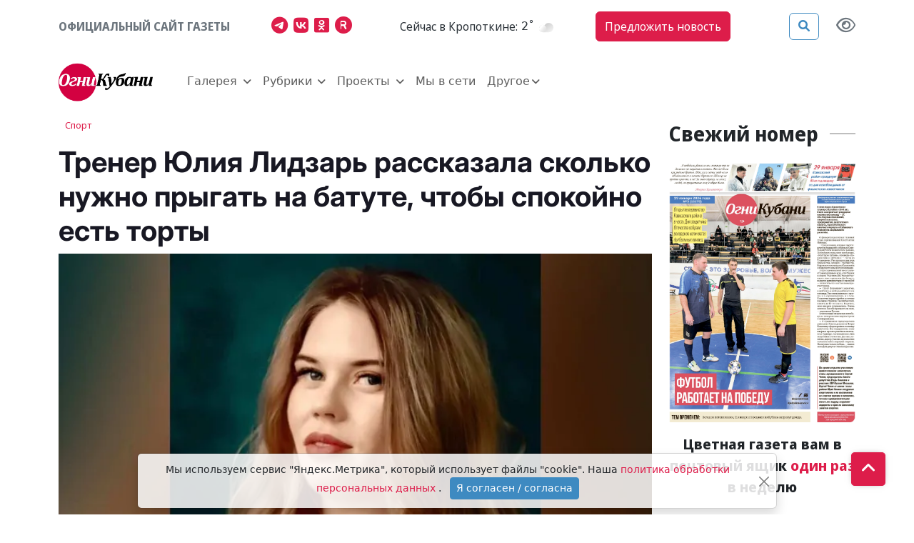

--- FILE ---
content_type: text/html; charset=utf-8
request_url: https://ognikubani.ru/news/57929/
body_size: 49971
content:
<!doctype html><html lang="ru"><head><meta charset="utf-8"><meta name="viewport" content="width=device-width, initial-scale=1"><link rel="shortcut icon" href="/static/img/favicon.png?384" type="image/png"><link rel="icon" type="image/png" sizes="120x120" href="/static/img/favicon-120x120.png?384"><link rel="icon" href="/static/img/favicon.ico?384" type="image/vnd.microsoft.icon"><link href="/static/css/bootstrap.5.2.3.min.css?384" rel="stylesheet" type="text/css"><link href="/static/css/fa.6.1.1.all.min.css?384" rel="stylesheet" type="text/css"><link href="/static/css/jquery.fancybox.min.css?384" rel="stylesheet" type="text/css"><link href="/static/css/common.css?384" rel="stylesheet" type="text/css"><link href="/static/css/theme.css?384" rel="stylesheet" type="text/css"><meta name="description" content="— Заниматься прыжками на батуте было моим личным желанием, когда в пять лет я увидела в окно зала, как высоко взлетают другие ребята.  Это было чудом, мне захотелось также легко уметь парить в воздухе, как они! Пришлось подождать два года, прежде чем я смогла поступить в нашу спортивную школу «Юность», — расска" /><meta property="og:url"content="https://ognikubani.ru/news/57929/"/><meta property="og:title"content="Тренер Юлия Лидзарь рассказала сколько нужно прыгать на батуте, чтобы спокойно есть торты"/><meta property="og:description"content="— Заниматься прыжками на батуте было моим личным желанием, когда в пять лет я увидела в окно зала, как высоко взлетают другие ребята.  Это было чудом, мне захотелось также легко уметь парить в воздухе, как они! Пришлось подождать два года, прежде чем я смогла поступить в нашу спортивную школу «Юность», — рассказала наша героиня..."/><meta property="og:locale:content"content="ru_RU"/><meta property="og:type"content="article"/><meta property="og:site_name"content="Огни Кубани"/><meta property="og:updated_time"content="2022-03-15T08:50:14+00:00"/><meta property="article:modified_time"content="2022-03-15T08:50:14+00:00"/><meta property="article:published_time"content="2022-03-15T08:41:30+00:00"/><meta property="og:image"content="https://ognikubani.ru/media/cached/3a/46/3a4612b951eecff20b511f9666dc66f0.webp"/><meta property="og:image:alt"content="&lt;p&gt;—&lt;em&gt; Заниматься прыжками на батуте было моим личным желанием, когда в пять лет я увидела в окно зала, как высоко"/><meta property="twitter:card"content="summary_large_image"/><meta property="twitter:image"content="https://ognikubani.ru/media/cached/3a/46/3a4612b951eecff20b511f9666dc66f0.webp"/><title>Тренер Юлия Лидзарь рассказала сколько нужно прыгать на батуте, чтобы спокойно есть торты - Огни Кубани</title><link rel="canonical" href="https://ognikubani.ru/news/57929/" /><style></style></head><body class="bg"><div class="d-flex justify-content-center banner-container top" data-banner-label="top"></div><div class="modal fade" id="advert_popup" tabindex="-1" role="dialog" aria-hidden="true"><div class="modal-dialog" role="document"><div class="modal-content white"><div class="modal-header"><h5 class="modal-title">Реклама</h5><button type="button" class="btn-close" data-bs-dismiss="modal" aria-label="Close"></button></div><div class="modal-body"><div class="row h-100"><div class="d-flex justify-content-center banner-container popup" data-banner-label="popup"></div></div></div></div></div></div><nav class="main-menu sticky-top"><div class="navbar-top"><div class="container"><ul class="nav justify-content-between align-items-center py-3"><li class="nav-item block-header text-muted ff-text-header me-2 me-md-0">Официальный сайт газеты</li><li class="nav-item d-none d-md-inline"><a href="https://t.me/ognikubani" class="color_telegram px-0" aria-label="Наш телеграмм канал"><i class="fab fa-telegram-plane fs-4 color-sourse me-2"></i></a><a href="https://vk.com/ognikubani" class="color_vk px-0" aria-label="Наша группа в VK"><i class="fab fa-vk fs-4 color-sourse me-2"></i></a><a href="https://ok.ru/o.gazetakavkazskyrayon" class="color_odnoklassniki px-0" aria-label="Мы в Одноклассниках"><i class="fab fa-odnoklassniki-square fs-4 color-sourse me-2"></i></a><a href="https://rutube.ru/channel/24805167/" class="color_rutube px-0" aria-label="Мы на Рутубе"><i class="fa-solid fa-registered fs-4 color-sourse me-2"></i></a></li><li class="nav-item weather d-none d-lg-flex align-items-center other-element"><span class="ff-text-header text -header fst-italic">Cейчас в Кропоткине:</span>&nbsp;<span id="weather_component" class="ff-text-header px-0 fst-italic"></span></li><li class="nav-item d-none d-md-inline"><a href="#" data-bs-toggle="modal" data-bs-target="#feedback_form" class="btn ms-btn-secondary rounded-2 ff-text-header py-2 me-4">Предложить новость</a></li><li class="nav-item other-element justify-content-end d-flex align-items-center"><button type="button" class="btn ms-btn-primary reverse me-4" data-bs-toggle="modal" data-bs-target="#search_modal" data-placement="right" title="Поиск"><i class="fas fa-search"></i></button><a href="#" id="specialButton" class="view text-secondary" title="Версия сайта для слабовидящих"><i class="fa-regular fa-eye fs-4 text-secondary" alt="Версия сайта для слабовидящих"></i></a></li></ul><p class="d-block d-md-none"><a href="#" data-bs-toggle="modal" data-bs-target="#feedback_form" class="btn ms-btn-primary rounded-2 ff-text-header py-2 w-100">Предложить новость</a></p></div></div><nav class="navbar navbar-expand-xl"><div class="container"><a href="/" class="navbar-brand me-2 me-sm-5"><img class="img-fluid main-logo" src="/static/img/ognikubani.webp" alt="Огни Кубани – Новости Кропоткина"/></a><button class="navbar-toggler border-0" type="button" data-bs-toggle="offcanvas" data-bs-target="#offcanvasNavbar" aria-controls="offcanvasNavbar"><i class="fa-solid fa-bars fs-4"></i></button><div class="offcanvas offcanvas-end p-3 p-sm-4 p-xl-0" tabindex="-1" id="offcanvasNavbar" aria-labelledby="offcanvasNavbarLabel"><div class="offcanvas-header"><button type="button" class="btn-close" data-bs-dismiss="offcanvas" aria-label="Close"></button></div><div class="offcanvas-body"><ul class="navbar-nav align-items-xl-center flex-wrap"><li class="nav-item me-xl-3 dropdown my_dropdown align-items-center d-none d-xl-flex "><a class="nav-link px-0 dropdown-toggle outline-none" href="/news/category/galereya/"role="button" data-bs-toggle="dropdown" aria-expanded="false"  aria-current="page">
                                    Галерея
                                </a><ul class="dropdown-menu px-4 pt-3"><li class="cat_menu d-flex"><a class="dropdown-item text-wrap text-header pb-2 px-0 pt-0 tag" href="/news/category/foto/">Фото</a></li><li class="cat_menu d-flex"><a class="dropdown-item text-wrap text-header pb-2 px-0 pt-0 tag" href="/news/category/video/">Видео</a></li></ul></li><li class="nav-item d-flex d-xl-none flex-column justify-content-center"><p class="d-flex align-items-center mb-0"><a class="nav-link px-0 tag as-menu"  data-bs-toggle="collapse" href="#collapseCategorygalereya" role="button" aria-expanded="false" aria-controls="collapseCategorygalereya">
                                        Галерея
                                        <i class="fa-solid fa-chevron-down"></i></a></p><div class="collapse dropdown_collapse px-4" id="collapseCategorygalereya"><ul class="list-group list-group-flush"><li class="cat_menu list-group-item px-0 bg-transparent border-0"><a class="text-header pb-2 px-0 pt-0 tag" href="/news/category/foto/">
                                                Фото
                                                </a></li><li class="cat_menu list-group-item px-0 bg-transparent border-0"><a class="text-header pb-2 px-0 pt-0 tag" href="/news/category/video/">
                                                Видео
                                                </a></li></ul></div></li><li class="nav-item me-xl-3 dropdown my_dropdown align-items-center d-none d-xl-flex "><a class="nav-link px-0 dropdown-toggle outline-none" href="/news/category/rubriki_aki/"role="button" data-bs-toggle="dropdown" aria-expanded="false"  aria-current="page">
                                    Рубрики
                                </a><ul class="dropdown-menu px-4 pt-3"><li class="cat_menu d-flex"><a class="dropdown-item text-wrap text-header pb-2 px-0 pt-0 tag" href="/news/category/politic/">Власть</a></li><li class="cat_menu d-flex"><a class="dropdown-item text-wrap text-header pb-2 px-0 pt-0 tag" href="/news/category/proizvodstvo_vzq/">Производство</a></li><li class="cat_menu d-flex"><a class="dropdown-item text-wrap text-header pb-2 px-0 pt-0 tag" href="/news/category/selskoe-hozjajstvo/">Сельское хозяйство</a></li><li class="cat_menu d-flex"><a class="dropdown-item text-wrap text-header pb-2 px-0 pt-0 tag" href="/news/category/pravo/">Правопорядок</a></li><li class="cat_menu d-flex"><a class="dropdown-item text-wrap text-header pb-2 px-0 pt-0 tag" href="/news/category/obshestvo/">Общество</a></li><li class="cat_menu d-flex"><a class="dropdown-item text-wrap text-header pb-2 px-0 pt-0 tag" href="/news/category/obrazovanie_0cp/">Образование</a></li><li class="cat_menu d-flex"><a class="dropdown-item text-wrap text-header pb-2 px-0 pt-0 tag" href="/news/category/zdorove/">Здоровье</a></li><li class="cat_menu d-flex"><a class="dropdown-item text-wrap text-header pb-2 px-0 pt-0 tag" href="/news/category/kultura/">Культура</a></li><li class="cat_menu d-flex"><a class="dropdown-item text-wrap text-header pb-2 px-0 pt-0 tag" href="/news/category/sport/">Спорт</a></li></ul></li><li class="nav-item d-flex d-xl-none flex-column justify-content-center"><p class="d-flex align-items-center mb-0"><a class="nav-link px-0 tag as-menu"  data-bs-toggle="collapse" href="#collapseCategoryrubriki_aki" role="button" aria-expanded="false" aria-controls="collapseCategoryrubriki_aki">
                                        Рубрики
                                        <i class="fa-solid fa-chevron-down"></i></a></p><div class="collapse dropdown_collapse px-4" id="collapseCategoryrubriki_aki"><ul class="list-group list-group-flush"><li class="cat_menu list-group-item px-0 bg-transparent border-0"><a class="text-header pb-2 px-0 pt-0 tag" href="/news/category/politic/">
                                                Власть
                                                </a></li><li class="cat_menu list-group-item px-0 bg-transparent border-0"><a class="text-header pb-2 px-0 pt-0 tag" href="/news/category/proizvodstvo_vzq/">
                                                Производство
                                                </a></li><li class="cat_menu list-group-item px-0 bg-transparent border-0"><a class="text-header pb-2 px-0 pt-0 tag" href="/news/category/selskoe-hozjajstvo/">
                                                Сельское хозяйство
                                                </a></li><li class="cat_menu list-group-item px-0 bg-transparent border-0"><a class="text-header pb-2 px-0 pt-0 tag" href="/news/category/pravo/">
                                                Правопорядок
                                                </a></li><li class="cat_menu list-group-item px-0 bg-transparent border-0"><a class="text-header pb-2 px-0 pt-0 tag" href="/news/category/obshestvo/">
                                                Общество
                                                </a></li><li class="cat_menu list-group-item px-0 bg-transparent border-0"><a class="text-header pb-2 px-0 pt-0 tag" href="/news/category/obrazovanie_0cp/">
                                                Образование
                                                </a></li><li class="cat_menu list-group-item px-0 bg-transparent border-0"><a class="text-header pb-2 px-0 pt-0 tag" href="/news/category/zdorove/">
                                                Здоровье
                                                </a></li><li class="cat_menu list-group-item px-0 bg-transparent border-0"><a class="text-header pb-2 px-0 pt-0 tag" href="/news/category/kultura/">
                                                Культура
                                                </a></li><li class="cat_menu list-group-item px-0 bg-transparent border-0"><a class="text-header pb-2 px-0 pt-0 tag" href="/news/category/sport/">
                                                Спорт
                                                </a></li></ul></div></li><li class="nav-item me-xl-3 dropdown my_dropdown align-items-center d-none d-xl-flex "><a class="nav-link px-0 dropdown-toggle outline-none" href="/news/category/project/"role="button" data-bs-toggle="dropdown" aria-expanded="false"  aria-current="page">
                                    Проекты
                                </a><ul class="dropdown-menu px-4 pt-3"><li class="cat_menu d-flex"><a class="dropdown-item text-wrap text-header pb-2 px-0 pt-0 tag" href="/news/category/istoriya-ot-gali-migunovoy/">История от Гали Мигуновой</a></li><li class="cat_menu d-flex"><a class="dropdown-item text-wrap text-header pb-2 px-0 pt-0 tag" href="/news/category/lyudi-z-elektronnaya-kniga/">«Люди Z»</a></li><li class="cat_menu d-flex"><a class="dropdown-item text-wrap text-header pb-2 px-0 pt-0 tag" href="/news/category/blondinka-za-rulem/">Блондинка за рулем</a></li><li class="cat_menu d-flex"><a class="dropdown-item text-wrap text-header pb-2 px-0 pt-0 tag" href="/news/category/boevaya-slava-otechestva/">Боевая слава Отечества</a></li><li class="cat_menu d-flex"><a class="dropdown-item text-wrap text-header pb-2 px-0 pt-0 tag" href="/news/category/mnogodetnyy-rayon/">Многодетный район</a></li><li class="cat_menu d-flex"><a class="dropdown-item text-wrap text-header pb-2 px-0 pt-0 tag" href="/news/category/esti-li-zhizni-posle-pensii/">Есть ли жизнь после пенсии</a></li><li class="cat_menu d-flex"><a class="dropdown-item text-wrap text-header pb-2 px-0 pt-0 tag" href="/news/category/kak-eto-bylo/">Как это было</a></li><li class="cat_menu d-flex"><a class="dropdown-item text-wrap text-header pb-2 px-0 pt-0 tag" href="/news/category/moya-hata-s-krayu/">Моя хата с краю</a></li></ul></li><li class="nav-item d-flex d-xl-none flex-column justify-content-center"><p class="d-flex align-items-center mb-0"><a class="nav-link px-0 tag as-menu"  data-bs-toggle="collapse" href="#collapseCategoryproject" role="button" aria-expanded="false" aria-controls="collapseCategoryproject">
                                        Проекты
                                        <i class="fa-solid fa-chevron-down"></i></a></p><div class="collapse dropdown_collapse px-4" id="collapseCategoryproject"><ul class="list-group list-group-flush"><li class="cat_menu list-group-item px-0 bg-transparent border-0"><a class="text-header pb-2 px-0 pt-0 tag" href="/news/category/istoriya-ot-gali-migunovoy/">
                                                История от Гали Мигуновой
                                                </a></li><li class="cat_menu list-group-item px-0 bg-transparent border-0"><a class="text-header pb-2 px-0 pt-0 tag" href="/news/category/lyudi-z-elektronnaya-kniga/">
                                                «Люди Z»
                                                </a></li><li class="cat_menu list-group-item px-0 bg-transparent border-0"><a class="text-header pb-2 px-0 pt-0 tag" href="/news/category/blondinka-za-rulem/">
                                                Блондинка за рулем
                                                </a></li><li class="cat_menu list-group-item px-0 bg-transparent border-0"><a class="text-header pb-2 px-0 pt-0 tag" href="/news/category/boevaya-slava-otechestva/">
                                                Боевая слава Отечества
                                                </a></li><li class="cat_menu list-group-item px-0 bg-transparent border-0"><a class="text-header pb-2 px-0 pt-0 tag" href="/news/category/mnogodetnyy-rayon/">
                                                Многодетный район
                                                </a></li><li class="cat_menu list-group-item px-0 bg-transparent border-0"><a class="text-header pb-2 px-0 pt-0 tag" href="/news/category/esti-li-zhizni-posle-pensii/">
                                                Есть ли жизнь после пенсии
                                                </a></li><li class="cat_menu list-group-item px-0 bg-transparent border-0"><a class="text-header pb-2 px-0 pt-0 tag" href="/news/category/kak-eto-bylo/">
                                                Как это было
                                                </a></li><li class="cat_menu list-group-item px-0 bg-transparent border-0"><a class="text-header pb-2 px-0 pt-0 tag" href="/news/category/moya-hata-s-krayu/">
                                                Моя хата с краю
                                                </a></li></ul></div></li><li class="nav-item me-xl-3 d-flex align-items-center"><a class="nav-link px-0" href="/news/category/seti/" aria-current="page">
                                    Мы в сети
                                </a></li><li class="nav-item dropdown my_dropdown flex-column align-items-center d-none d-xl-flex"><a class="nav-link dropdown-toggle outline-none px-0" href="#" role="button" data-bs-toggle="dropdown" aria-expanded="false">Другое</a><ul class="dropdown-menu pt-3"><li><a class="dropdown-item text-header pb-2 px-0 pt-0" href="/spravochnik">Справочник</a></li><li><a class="dropdown-item text-header pb-2 px-0 pt-0" href="/reklama">Реклама</a></li><li><a class="dropdown-item text-header pb-2 px-0 pt-0" href="/history">О газете</a></li><li><a class="dropdown-item text-header pb-2 px-0 pt-0" href="/team">Контакты</a></li></ul></li><li class="nav-item d-flex d-xl-none flex-column align-xl-items-center"><a class="nav-link px-0" data-bs-toggle="collapse" href="#collapseOther" role="button" aria-expanded="false" aria-controls="collapseOther">Другое <i class="fa-solid fa-chevron-down"></i></a><div class="collapse dropdown_collapse px-4" id="collapseOther"><ul class="list-group list-group-flush"><li class="list-group-item px-0 bg-transparent border-0"><a class="text-header pb-2 px-0 pt-0" href="/spravochnik">Справочник</a></li><li class="list-group-item px-0 bg-transparent border-0"><a class="text-header pb-2 px-0 pt-0" href="/reklama">Реклама</a></li><li class="list-group-item px-0 bg-transparent border-0"><a class="text-header pb-2 px-0 pt-0" href="/history">О газете</a></li><li class="list-group-item px-0 bg-transparent border-0"><a class="text-header pb-2 px-0 pt-0" href="/team">Контакты</a></li></ul></div></li><p class="d-flex d-xl-none justify-content-xl-center py-2 my-1"><a href="https://t.me/ognikubani" class="color_telegram px-0" aria-label="Наш телеграмм канал"><i class="fab fa-telegram-plane fs-1 color-sourse me-3"></i></a><a href="https://vk.com/ognikubani" class="color_vk px-0" aria-label="Наша группа в VK"><i class="fab fa-vk fs-1 color-sourse me-3"></i></a><a href="https://ok.ru/o.gazetakavkazskyrayon" class="color_odnoklassniki px-0" aria-label="Мы в Одноклассниках"><i class="fab fa-odnoklassniki-square fs-1 color-sourse me-3"></i></a><a href="https://rutube.ru/channel/24805167/" class="color_rutube px-0" aria-label="Мы на Рутубе"><i class="fa-solid fa-registered fs-1 color-sourse me-3"></i></a></p></ul></div></div></div></nav></nav><div class="modal fade" tabindex="-1" id="feedback_form" role="dialog" aria-labelledby="feedbackModal" aria-hidden="true"><div class="modal-dialog" role="document"><div class="modal-content white"><div class="modal-header"><h5 class="modal-title ff-block-header text-danger">Предложить новость</h5><button type="button" class="btn-close" data-bs-dismiss="modal" aria-label="Close"></button></div><div class="modal-body"><form class="needs-validation form-feedback"><input type="hidden" name="csrfmiddlewaretoken" value="euMQtBB7vyZjCVcc9T0GOYRRWejl4y8grFbkjgYDbnbtho8A0IzMXfU2fshxlzOA"><div></div><div class="form-group mb-3"><label class="mb-2" for="id_f_short_name">Имя:</label><input type="text" name="name" class="form-control" id="id_f_short_name"  placeholder="Введите ваше имя здесь" autocomplete="name" required><div class="invalid-feedback">Заполните данное поле корректно</div><div class="valid-feedback"></div></div><div class="form-group mb-3"><label class="mb-2" for="id_f_short_email">E-mail:</label><input type="email" name="email" class="form-control" id="id_f_short_email" placeholder="example@site.com" autocomplete="email" required><div class="invalid-feedback">Заполните данное поле корректно</div><div class="valid-feedback"></div></div><div class="form-group mb-3"><label class="mb-2" for="id_f_short_phone">Номер телефона:</label><input type="tel" name="phone" class="form-control" id="id_f_short_phone" placeholder="+7 999 999 99 99" autocomplete="tel"><div class="invalid-feedback">Заполните данное поле корректно</div><div class="valid-feedback"></div></div><div class="form-group mb-3"><label for="id_f_short_text" class="form-label">Ваше сообщение:</label><textarea name="comment" type="text" class="form-control" id="id_f_short_text" rows="5" required></textarea><div class="invalid-feedback">Заполните данное поле корректно</div></div><div class="form-check"><input class="form-check-input" type="checkbox" id="id_agree1" name="agree" required><label class="form-check-label small text-muted" for="id_agree1">Я согласен(а) на обработку персональных данных, в соответствии с ФЗ №152-ФЗ «О ПЕРСОНАЛЬНЫХ ДАННЫХ» от 27 июля 2006г.
                            <a href="/politika-konfidencialnosti/">Политика конфиденциальности</a></label><div class="invalid-feedback">Вы должны дать своё согласие на обработку персональных данных</div></div><input type="hidden" name="type" value="news"><div class="modal-footer"><button class="btn ms-btn-primary rounded-2 ms-2" type="submit">Отправить</button><button class="btn ms-btn-outline-secondary rounded-2" type="button" data-dismiss="modal" data-bs-dismiss="modal">Отмена</button></div></form></div></div></div></div><div class="modal search fade" id="search_modal" tabindex="-1" aria-labelledby="search_modalLabel" aria-hidden="true"><div class="modal-dialog"><div class="modal-content"><div class="modal-header"><form action="/search/"><div class="input-group"><input type="search" class="form-control search_field p-0" placeholder="Поиск"  value="" name="q"><span class="input-group-text"><button class="search_btn p-0" type="submit"><i class="fas fa-search"></i></button></span></div></form></div></div></div></div><script>
    document.querySelector("img").onerror = function(){
        let fallbacks = JSON.parse(this.dataset.fallbacks);
        let index = this.dataset.index || 0;
        if(index >= fallbacks.length) return;
        let next = fallbacks[index];
        this.src = next;
        index++;
        this.dataset.index = index;
    };
</script><div class="container"><div class="row"><main class="col-12 col-lg-9 "><div class="sticky-top"><article class="news_xl item pt-2   news news" title="Тренер Юлия Лидзарь рассказала сколько нужно прыгать на батуте, чтобы спокойно есть торты" itemscope itemtype="https://schema.org/NewsArticle"><span class="px-2 py-2 ff-text-header rounded-1 mb-2 subcategory"><a class="" href="/news/category/sport/">Спорт </a></span><h1 class="ff-text-header text-header ff-headline headline fw-bold mt-3 news news" itemprop="headline"><aside class="d-flex flex-wrap align-items-center news-icons"></aside>
        Тренер Юлия Лидзарь рассказала сколько нужно прыгать на батуте, чтобы спокойно есть торты
        




    </h1><figure class="mb-0 position-relative"><a href="/media/2022/03/ognikubani.ru-9-1.jpg"  ><img src="/media/cached/7a/c7/7ac7bf8d210a9cc062fe5258b4d9bcf0.webp" itemprop="image"  content="/media/cached/7a/c7/7ac7bf8d210a9cc062fe5258b4d9bcf0.webp" class="d-block w-100 img-fluid item_img"  
                    alt="https://ognikubani.ru/wp-content/uploads/2022/03/ognikubani.ru-9-1"  width="740" height="528" /></a><figcaption class="img-description">ognikubani.ru (9)</figcaption></figure><aside class="d-flex align-items-center flex-wrap my-4 justify-content-between"><div class="author d-flex align-items-center me-3"><address class="user_lg d-flex align-items-center mb-0 me-2" itemprop="author" itemscope itemtype="https://schema.org/Person"><i class="fas fa fa-user-circle color-main fs-4"></i><h2 class="mb-1 fs-4" itemprop="name">
            &nbsp;<a href="/author/-gni--ubani/" class="ff-text-header text-header text-black-50" itemprop="url"><span class="name" itemprop="name">Огни Кубани</span></a></h2></address></div><time class="published date ff-text-header me-3" datetime="2022-03-15" itemprop="datePublished"><i class="fa-regular fa-clock"></i>&nbsp;15 марта 2022, 11:41</time><span class="ff-text-header view"><i class="fa-regular fa-eye"></i>&nbsp;1</span></aside><div class="article-body" itemprop="articleBody"><p>—<em> Заниматься прыжками на батуте было моим личным желанием, когда в пять лет я увидела в окно зала, как высоко взлетают другие ребята. Это было чудом, мне захотелось также легко уметь парить в воздухе, как они! Пришлось подождать два года, прежде чем я смогла поступить в нашу спортивную школу «Юность</em>», — рассказала наша героиня.</p><p>Именно искренняя любовь и преданность этому виду спорта породили желание Юли развиваться в этом направлении, но уже не как спортсменке, а как тренеру.</p><p>— <em>На данный момент у меня около тридцати воспитанников и каждому я уделяю время и внимание. В нашей секции заниматься можно с семи лет, обучение начинается с самых простых элементов, таких как прыжок в группировке, прыжок — ноги врозь, а потом идет выполнение таких сложных элементов, как двойное, тройное сальто и винтовые вращения.</em></p><p>Свою первую тренировку Юля описывает как очень волнительную:</p><p>— <em>Первый раз, когда я начала работать с детьми, были страхи, опасения. Тренеру нельзя быть в замешательстве, показывать переживания — дети это чувствуют. Но у меня получилось взять себя в руки, и тренировка прошла успешно.</em></p><blockquote><p><em>Кстати, вы знали, что за час прыжков на батуте сжигается около 900 калорий? Это примерно один торт.</em></p></blockquote><p>— <em>Преимущество батута в том, что работают почти все группы мышц, начиная с шеи и заканчивая голеностопом. По всему мышечному корсету проходит нагрузка. Если сравнивать с фитнесом, то тренировки получаются результативней, потому что идет кардиоаэробная нагрузка,</em> — сказала тренер.</p><blockquote><p>Конечно, прыжки на батуте довольно травмоопасны, но…</p></blockquote><p>— <em>Я считаю, что каждый вид спорта травмоопасен и прыжки на батуте не исключение, при любом неправильном выполнении элемента можно получить травму. Например, ни в коем случае нельзя подставлять руки при падениях. При возможности, нужно быть аккуратным и всегда прыгать с тренером</em>, — поделилась Юля.</p><p>А есть ли какие-либо заслуги в этом виде спорта у девушки? А как же! Юлия Лидзарь победитель и призер краевых соревнований, серебряный призер чемпионата России Вооруженных Сил в синхронных прыжках, победитель краевого турнира на призы олимпийского чемпиона А.Н.Москаленко.</p><p>— <em>Считаю, что выжала из себя максимум, довольна своими результатами, хотя иногда кажется, что смогла бы достичь еще большего, но не расстраиваюсь — выше головы не прыгнешь!</em></p><p>И все же Юля Лидзарь счастливый человек, ведь она занимается тем, что ей по-настоящему нравится. </p><p><strong>Диана Пивень</strong></p></div><div class="mb-3 text-center"><span class="emobar fs-13" data-item-id="57929"></span></div><aside class="promo-old-school mb-4 d-flex justify-content-center align-items-center bg-light px-3 px-sm-0 text-center text-sm-start"><span class='fa-stack color_vk fs-4 me-sm-2'><i class='fa-solid fa-square fa-stack-2x'></i><i class='fab fa-vk fa-stack-1x fa-inverse'></i></span>&nbsp;<p class='mb-0'><span class='text-uppercase text-dark fw-bold fs-6'> Читайте нас во&nbsp;<a class='article-insert-promo-link color_vk' href='https://vk.com/ognikubani' target='_blank'>ВКонтакте</a></span><br><span class='text-secondary fs-14 d-none d-lg-inline'>Только актуальные новости и события в наших соц сетях</span></p></aside><style>
    .promo-old-school {
        animation-name: c;
        animation-duration: 1s;
        animation-timing-function: ease-in-out;
        transform-origin: 0 0;
    }
    
    
    .promo-old-school a:hover{
        color: #488ecc;
    }
    
    .promo-old-school .ani {
        margin: 0 .3rem 0 0;
        animation-delay: 3s;
        animation-duration: 1s;
    }
</style><footer class="d-sm-flex blog-post justify-content-between mb-4"><aside class="social d-flex mb-4 mb-sm-0"><a href="https://connect.ok.ru/offer?url=https://ognikubani.ru/news/57929/"
rel="nofollow" target="_blank"><span class="fa-stack d-md-block  fs-6"><i class="color_odnoklassniki fa-solid fa-square fa-stack-2x"></i><i class="fab fa-odnoklassniki fa-stack-1x fa-inverse"></i></span></a><a href="http://vkontakte.ru/share.php?url=https://ognikubani.ru/news/57929/" rel="nofollow" target="_blank"><span class="fa-stack d-md-block fs-6"><i class="color_vk fa-solid fa-square fa-stack-2x"></i><i class="fab fa-vk fa-stack-1x fa-inverse"></i></span></a><a href="https://telegram.me/share/url?text=Тренер Юлия Лидзарь рассказала сколько нужно прыгать на батуте, чтобы спокойно есть торты&url=https://ognikubani.ru/news/57929/"
    rel="nofollow" target="_blank"><span class="fa-stack d-md-block fs-6"><i class="color_telegram fa-solid fa-square fa-stack-2x"></i><i class="fab fa-telegram-plane fa-stack-1x fa-inverse"></i></span></a></aside></footer></article><aside class="d-flex justify-content-center banner-container main" data-banner-label="main" data-class="mt-3"></aside></div></main><aside class="col-12 col-lg-3 "><div class=""><h2 class="d-flex align-items-center mt-3"><span class="ff-block-header fs-3 fw-bold me-3">Свежий номер</span><span class="divider"></span></h2><div class="row"><div class="col-12"><aside class="d-flex justify-content-center banner-container gazeta" data-banner-label="gazeta" data-class="mt-3"></aside></div></div></div></aside></div></div><!--noindex--><a class="gotop btn ms-btn-secondary" href="#"><i class="fa-solid fa-angle-up mb-2"></i></a><footer class="py-5 bg-dark mt-4"><div class="container"><div class="row"><div class="col-12 col-lg-4"><h4 class="ff-block-header fw-bold text-white">Контакты</h4><ul class="list-group list-group-flush contacts"><li class="list-group-item"><p>Сетевое издание официальный сайт газеты «Огни Кубани» зарегистрировано Федеральной службой по надзору в сфере связи, информационных технологий и массовых коммуникаций (Роскомнадзор). Регистрационный номер Эл № ФС77-67587 от 10 ноября 2016 г.</p><p><strong>Главный редактор:</strong> Смирнова Марина Александровна</p><p><strong>Учредитель:</strong> ООО Редакция газеты «Огни Кубани»</p><p><strong>Адрес:</strong> г. Кропоткин, ул. Красная 131</p><p class='fs-4 ff-block-header fw-bold'>16+</p></li><li class="list-group-item d-flex align-items-center align-content-center"><i class="fa-solid fa-square-phone fs-5 me-1"></i>&nbsp;<a href="tel:88613872375" class="ff-text-header">8 (86138) 7-23-75</a></li><li class="list-group-item d-flex align-items-center align-content-center"><i class="fa-solid fa-envelope fs-5 me-1"></i>&nbsp;<a href="mailto:ogni131kubani@yandex.ru" class="ff-text-header">ogni131kubani@yandex.ru</a></li></ul><div class="social-link text-start"><a href="https://t.me/ognikubani" target="_blank" class="color-sourse color_telegram" aria-label="Наш телеграмм канал"><i class="fab fa-telegram-plane"></i></a><a href="https://vk.com/ognikubani" target="_blank" class="color-sourse color_vk" aria-label="Наша группа в VK"><i class="fab fa-vk"></i></a><a href="https://ok.ru/o.gazetakavkazskyrayon" target="_blank" class="color-sourse color_odnoklassniki" aria-label="Мы в Одноклассниках"><i class="fab fa-odnoklassniki-square"></i></a><a href="https://rutube.ru/channel/24805167/" target="_blank" class="color-sourse color_rutube" aria-label="Мы на Рутубе"><i class="fa-solid fa-registered"></i></a></div></div><div class="col-12 col-lg-8"><div class="row justify-content-center"><div class="col-12 col-lg-4 mt-4 mt-lg-0"><h4 class="ff-block-header fw-bold text-white">Рубрики</h4><ul class="list-group list-group-flush"><li class="list-group-item"><a class="ff-text-header tag as-menu" href="/news/category/galereya/" target="_self" aria-current="page">Галерея</a></li><li class="list-group-item"><a class="ff-text-header tag as-menu" href="/news/category/rubriki_aki/" target="_self" aria-current="page">Рубрики</a></li><li class="list-group-item"><a class="ff-text-header tag as-menu" href="/news/category/project/" target="_self" aria-current="page">Проекты</a></li><li class="list-group-item"><a class="ff-text-header tag as-menu" href="/news/category/seti/" target="_self" aria-current="page">Мы в сети</a></li></ul></div><div class="col-12 col-lg-4 mt-4 mt-lg-0"><h4 class="ff-block-header fw-bold text-white">Категории</h4><ul class="list-group list-group-flush"><li class="list-group-item"><a class="" href="/team">Контакты</a></li><li class="list-group-item"><a class="" href="/legal">Конфиденциальность</a></li><li class="list-group-item"><a class="" href="/history">О газете</a></li><li class="list-group-item"><a class="" href="/podpiska-na-gazetu">Подписка на газету</a></li><li class="list-group-item"><a class="" href="/news/16376/">Покупаем новости</a></li><li class="list-group-item"><a href="#" data-bs-toggle="modal" data-bs-target="#feedback_form" aria-current="page"></a></li><li class="list-group-item"><a class="" href="/news/16377/">Реквизиты</a></li><li class="list-group-item"><a class="" href="/reklama">Реклама</a></li><li class="list-group-item"><a class="" href="/spravochnik">Справочник</a></li></ul></div><div class="col-12 col-lg-4 mt-4 mt-lg-0"><h4 class="ff-block-header fw-bold text-white">Формальности</h4><ul class="list-group list-group-flush"><li class="list-group-item"><a class="" href="/news/category/oficialinoe-opublikovanie-g-kropotkin/">Официальное опубликование (г. Кропоткин)</a></li><li class="list-group-item"><a class="" href="/news/category/oficialinoe-opublikovanie-kavkazskiy-rayon/">Официальное опубликование (Кавказский район)</a></li><li class="list-group-item"><a class="" href="/news/category/dokumenty-dlya-opublikovaniya/">Документы для опубликования</a></li></ul><div class="container-fluid main"><div class="container footer"><div class="row pt-3"><div class="col-xl-1 col-12"><a href='https://metrika.yandex.ru/stat/?id=91986305&amp;from=informer' target='_blank' rel='nofollow'><img src='https://informer.yandex.ru/informer/91986305/3_1_FFFFFFFF_EFEFEFFF_0_pageviews' style='width:88px; height:31px; border:0;' alt='Яндекс.Метрика' title='Яндекс.Метрика: данные за сегодня (просмотры, визиты и уникальные посетители)' class='ym-advanced-informer' data-cid='91986305' data-lang='ru' /></a></div></div></div></div><script async src="https://www.googletagmanager.com/gtag/js?id=GTM-PBJDK9N"></script><script>
    window.dataLayer = window.dataLayer || [];
    function gtag(){dataLayer.push(arguments);}
    gtag('js', new Date());
    gtag('config', 'GTM-PBJDK9N');
    </script><script type="text/javascript" >
    (function(m,e,t,r,i,k,a){m[i]=m[i]||function(){(m[i].a=m[i].a||[]).push(arguments)};
    m[i].l=1*new Date();k=e.createElement(t),a=e.getElementsByTagName(t)[0],k.async=1,k.src=r,a.parentNode.insertBefore(k,a)})
    (window, document, "script", "https://mc.yandex.ru/metrika/tag.js", "ym");
 
    ym(91986305, "init", {
         clickmap:true,
         trackLinks:true,
         accurateTrackBounce:true,
         webvisor:true
    });
    </script><noscript><div><img src="https://mc.yandex.ru/watch/91986305" style="position:absolute; left:-9999px;" alt="" /></div></noscript></div></div></div></div><div class="text-center"><p class="ff-text-header text-header develop mt-4 mb-0 text-muted">Сайт работает на <a href="https://MoreSMI.ru?utm_source=site_client_ognikubani" target="_blank" class="color-sourse">Интернет-Платформе для СМИ MoreSMI.ru</a></p></div></div></footer><div class="modal fade" tabindex="-1" id="feedback_form" role="dialog" aria-labelledby="feedbackModal" aria-hidden="true"><div class="modal-dialog" role="document"><div class="modal-content white"><div class="modal-header"><h5 class="modal-title ff-block-header text-danger"></h5><button type="button" class="btn-close" data-bs-dismiss="modal" aria-label="Close"></button></div><div class="modal-body"><form class="needs-validation form-feedback form-feedback"><input type="hidden" name="csrfmiddlewaretoken" value="euMQtBB7vyZjCVcc9T0GOYRRWejl4y8grFbkjgYDbnbtho8A0IzMXfU2fshxlzOA"><div></div><div class="form-group mb-3"><label class="mb-2" for="id_f_short_name">Имя:</label><input type="text" name="name" class="form-control" id="id_f_short_name"  placeholder="Введите ваше имя здесь" autocomplete="name" required><div class="invalid-feedback">Заполните данное поле корректно</div><div class="valid-feedback"></div></div><div class="form-group mb-3"><label class="mb-2" for="id_f_short_email">E-mail:</label><input type="email" name="email" class="form-control" id="id_f_short_email" placeholder="example@site.com" autocomplete="email" required><div class="invalid-feedback">Заполните данное поле корректно</div><div class="valid-feedback"></div></div><div class="form-group mb-3"><label class="mb-2" for="id_f_short_phone">Номер телефона:</label><input type="tel" name="phone" class="form-control" id="id_f_short_phone" placeholder="+7 999 999 99 99" autocomplete="tel"><div class="invalid-feedback">Заполните данное поле корректно</div><div class="valid-feedback"></div></div><div class="form-group mb-3"><label for="id_f_short_text" class="form-label">Ваше сообщение:</label><textarea name="comment" type="text" class="form-control" id="id_f_short_text" rows="5" required></textarea><div class="invalid-feedback">Заполните данное поле корректно</div></div><div class="form-check"><input class="form-check-input" type="checkbox" id="id_agree2" name="agree" required><label class="form-check-label small text-muted" for="id_agree2">!
                            <a href="/politika-konfidencialnosti/">Политика конфиденциальности</a></label><div class="invalid-feedback">Вы должны дать своё согласие на обработку персональных данных</div></div><input type="hidden" name="type" value="feedback"><div class="modal-footer"><button class="btn ms-btn-primary rounded-0" type="submit"></button><button class="btn ms-btn-outline-secondary rounded-0" type="button" data-dismiss="modal" data-bs-dismiss="modal">Отмена</button></div></form></div></div></div></div><div class="position-fixed top-0 start-0 end-0 d-flex justify-content-center p-4" style="z-index: -1;" ><div id="Toast" class="toast align-items-center text-white bg-primary border-0 fade hide"><div class="d-flex"><div class="toast-body">Hi!</div><button type="button" class="btn-close btn-close-white me-2 m-auto" data-bs-dismiss="toast"></button></div></div></div><script>

document.addEventListener('DOMContentLoaded', () => {})

</script><!--/noindex--><div class="position-fixed bottom-0 w-100" style="z-index:1030;"><div class="toast m-auto mb-2 show" data-bs-autohide="false" role="alert" aria-live="assertive" aria-atomic="true" style="max-width:70vw;width:unset;"><div class="d-flex"><div class="toast-body text-center ms-auto">
          Мы используем сервис &quot;Яндекс.Метрика&quot;, который использует файлы &quot;cookie&quot;. Наша 
          
            
            <a href="/legal/">политика обработки персональных данных </a>.
          
          
            <button id="save_im_ok_with_cookies" type="button" class="btn ms-btn-primary btn-sm ms-2" data-bs-dismiss="toast" onclick="setCookie('im_ok_with_cookies', '1')" aria-label="Accept">
              Я согласен / согласна
            </button></div><button type="button" class="btn-close me-2 m-auto" data-bs-dismiss="toast" aria-label="Close"></button></div></div></div><script src="/static/js/jquery-3.6.0.min.js?384"></script><script src="/static/js/jquery.fancybox.min.js?384"></script><script src="/static/js/uhpv-hover-full.min.js?384"></script><script src="/static/js/bootstrap.bundle.min.js?384"></script><script src="/static/js/axios.min.js?384"></script><script src="/static/js/vue.min.js?384"></script><script src="/static/js/custom.js?384"></script><script type="text/javascript">
	

	window.advert_callback = function advert_callback(adv_id){
		window.yaContextCb.push(()=>{
		  Ya.Context.AdvManager.render({
			renderTo: adv_id,
			blockId: adv_id
		  })
		})
	}
	
	showPopup('#advert_popup', '#advert_popup .banner-container', 'popup')
</script><script type="text/javascript">
    Vue.config.devtools = true;
	axios.defaults.xsrfCookieName = 'csrftoken'
	axios.defaults.xsrfHeaderName = 'X-CSRFTOKEN'

	let app = new Vue({
	  el: '#weather_component',
	  data: function() {
	  	return {is_loading: true, weather_temp: 0, weather_img: ''}
	  },
	  delimiters: ['[[', ']]'],
	  methods: {
	     load: function(){
            	var self = this;
				this.alt = '';
				this.weather_img = undefined;
                this.is_loading = true;
                axios.get("/api/weather/")
                .then(function (data) {
                    self.weather_temp = data.data['temperature'] !== undefined ? `${Math.round(data.data['temperature'])}˚\xa0` : '...';
                    self.alt = `Температура: ${self.weather_temp}`;
                    self.weather_img = data.data['picture'];
                    self.is_loading = false;
                })
                .catch(error => {
                    self.weather_temp = '...';
                    self.weather_img = undefined;
					self.alt = 'Температура неизвестна';
                    self.is_loading = false;
                });
	     }
	  },
	  created: function(){
            this.load();
            // setInterval(this.load, 30000);
	  },
	  template: `
				 <span class="weather justify-content-around"><div v-if="is_loading" class="atom-spinner"><div class="orbit-spinner"><div class="orbit"></div></div></div
					 <div v-else>[[weather_temp]]<img v-if="weather_img !== undefined" :src=weather_img :alt=alt /></div></span>`
	})
</script><script type="text/javascript">
	document.addEventListener('DOMContentLoaded', function() {
		const offcanvasButton = document.getElementById('offcanvasButton');
		const offcanvas = document.getElementById('offcanvasExample');
		const bsOffcanvas = offcanvas ? new bootstrap.Offcanvas(offcanvas) : null;

		if (offcanvasButton && offcanvas) {
		  offcanvasButton.addEventListener('click', function(event) {
			event.preventDefault(); // Prevent the default anchor link action
			bsOffcanvas.toggle(); // Toggle the offcanvas
		  });

			const offcanvasLinks = offcanvas.querySelectorAll('a');

			offcanvasLinks.forEach(function(link) {
			link.addEventListener('click', function(event) {
				event.preventDefault(); // Prevent the default anchor link action
				bsOffcanvas.hide(); // Close the offcanvas
				const targetId = this.getAttribute('href').substring(1); // Get the target ID
				const targetElement = document.getElementById(targetId);
				if (targetElement) {
				const navbarHeight = document.querySelector('.main-menu').offsetHeight;
				const elementPosition = targetElement.getBoundingClientRect().top + window.scrollY;
				const scrollPosition = elementPosition - navbarHeight;

				window.scrollTo({
					top: scrollPosition,
					behavior: 'smooth'
				});
				}
			});
			});
			}
	});
</script><script>
	document.addEventListener('DOMContentLoaded', function() {
		var gotopBtn = document.querySelector('.gotop');

		window.addEventListener('scroll', function() {
			if (window.pageYOffset > 100) {
				gotopBtn.style.display = 'block';
			} else {
				gotopBtn.style.display = 'none';
			}
		});

		gotopBtn.addEventListener('click', function(event) {
			event.preventDefault();
			window.scrollTo({
				top: 0,
				behavior: 'smooth'
			});
		});
	});
</script><script src="/static/js/4bf124df.js?384" async defer></script><link href="/static/css/lidrekon-special-hover.min.css?384" rel="stylesheet" type="text/css"><script src="/static/js/emobar.js?384"></script><script>
		EmoBar(config={
			csrf_token: 'euMQtBB7vyZjCVcc9T0GOYRRWejl4y8grFbkjgYDbnbtho8A0IzMXfU2fshxlzOA',
			api_url: '/api/news_likes/',
			active_emo_class: 'emo-active',
		}).then(data=>{
			//console.log('init done, 1st data got:', data)
		})
	</script></body></html>
